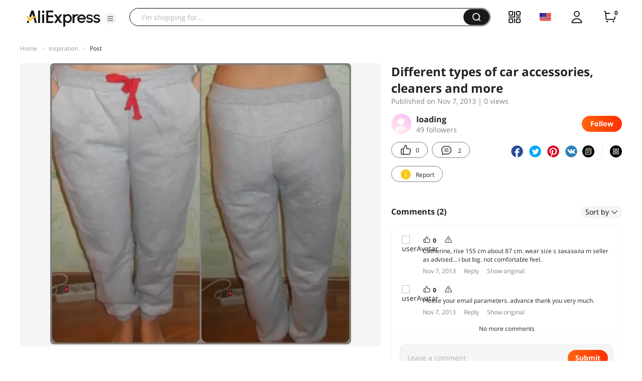

--- FILE ---
content_type: application/javascript
request_url: https://aplus.aliexpress.com/eg.js?t=1766195044541
body_size: 80
content:
window.goldlog=(window.goldlog||{});goldlog.Etag="Z+3MIXrGIVwCAQOGWorCK+Zy";goldlog.stag=2;